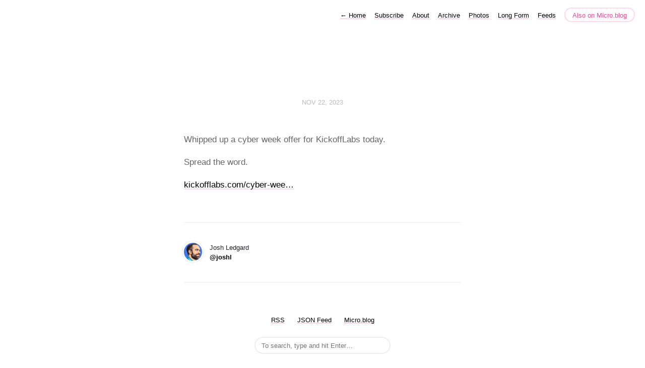

--- FILE ---
content_type: text/html; charset=utf-8
request_url: https://blog.joshledgard.com/2023/11/22/whipped-up-a.html
body_size: 3992
content:
<!DOCTYPE html>
<html lang="en">
<head>
  <meta charset="utf-8">
  <meta http-equiv="X-UA-Compatible" content="IE=edge,chrome=1">
  <meta name="viewport" content="width=device-width, initial-scale=1">
  <meta content="Josh Ledgard" name="author">

  <title>Josh Ledgard&#39;s Personal Blog</title>

  <link href="/assets/css/style.css?1750042132" rel="stylesheet">
  <link href="/assets/css/highlight.css?1750042132" rel="stylesheet">
  <link rel="stylesheet" href="/custom.css?1750042132">

	<link rel="shortcut icon" href="https://micro.blog/joshl/favicon.png" type="image/x-icon" />

    <link rel="me" href="https://micro.blog/joshl" />
	
	
	
	<link rel="authorization_endpoint" href="https://micro.blog/indieauth/auth" />
	<link rel="token_endpoint" href="https://micro.blog/indieauth/token" />
	<link rel="micropub" href="https://micro.blog/micropub" />
	<link rel="microsub" href="https://micro.blog/microsub" />
	<link rel="webmention" href="https://micro.blog/webmention" />
	<link rel="subscribe" href="https://micro.blog/users/follow" />
    
    
    	


    <meta property="og:title" content="Josh Ledgard&#39;s Personal Blog" />


<meta property="og:description" content="Whipped up a cyber week offer for KickoffLabs today.
Spread the word.
kickofflabs.com/cyber-wee&hellip;" />
<meta property="og:type" content="website" />
<meta property="og:url" content="https://blog.joshledgard.com/2023/11/22/whipped-up-a.html" />








  
    <meta property="article:published_time" content="2023-11-22T14:42:47-08:00"/>
  

  
    <meta property="article:modified_time" content="2023-11-27T08:00:25-08:00"/>
  





  

    <meta property="article:section" content="2023" />

  


    
</head>

<body>
  <nav class="main-nav">
  
  <a class="normal" href="/"> <span class="arrow">←</span> Home</a>
  

	
		
			<a href="/subscribe/">Subscribe</a>
		
	
		
			<a href="/about/">About</a>
		
	
		
			<a href="/archive/">Archive</a>
		
	
		
			<a href="/photos/">Photos</a>
		
	
		
			<a href="/categories/long-form/">Long Form</a>
		
	
		
			<a href="/feeds/">Feeds</a>
		
	

  <a class="cta" href="https://micro.blog/joshl" rel="me">Also on Micro.blog</a>
</nav>



  <section id="wrapper" >
	
<article class="h-entry post">
  <header>
	
    <h2 class="headline">
      <time class="dt-published" datetime="2023-11-22 14:42:47 -0800">
        <a class="u-url dates" href="https://blog.joshledgard.com/2023/11/22/whipped-up-a.html">Nov 22, 2023</a>
      </time>
    </h2>
  </header>
  <section class="e-content post-body">
      <p>Whipped up a cyber week offer for KickoffLabs today.</p>
<p>Spread the word.</p>
<p><a href="https://kickofflabs.com/cyber-week/">kickofflabs.com/cyber-wee&hellip;</a></p>

  </section>

  

  <section id="post-meta" class="clearfix p-author h-card">
    <a href="/" class="u-url">
  	
		<img class="u-photo avatar" src="https://avatars.micro.blog/avatars/2022/668660.jpg" width="96" height="96">
		<div>
		  <span class="p-name dark">Josh Ledgard</span>
		  <span><a href="https://micro.blog/joshl">@joshl</a></span>
		</div>
	
    </a>
  </section>
</article>

  </section>
  <footer id="footer">

<section id="wrapper">
  <ul>
    <li><a href="/feed.xml">RSS</a></li>
    <li><a href="/feed.json">JSON Feed</a></li>
    <li><a href="https://micro.blog/joshl" rel="me">Micro.blog</a></li>

  </ul>
  <form method="get" id="search" action="https://duckduckgo.com/">
    <input type="hidden" name="sites" value="https://blog.joshledgard.com/"/>
    <input type="hidden" name="k8" value="#444444"/>
    <input type="hidden" name="k9" value="#ee4792"/>
    <input type="hidden" name="kt" value="h"/>
    <input class="field" type="text" name="q" maxlength="255" placeholder="To search, type and hit Enter&hellip;"/>
    <input type="submit" value="Search" style="display: none;" />
  </form>
</section>

</footer>

  <div class="main-nav" style="text-align:center;margin-bottom:40px;" ><a href="https://blog.joshledgard.com/categories/long-form/">Long Form Content</a></div>

            <script src="https://cdn.usefathom.com/script.js" data-site="QIIPHVOF" defer></script>
          
		
</body>
</html>


--- FILE ---
content_type: text/css; charset=utf-8
request_url: https://blog.joshledgard.com/assets/css/highlight.css?1750042132
body_size: 1181
content:
/*
  IR_Black style (c) Vasily Mikhailitchenko <vaskas@programica.ru>
*/

.hljs {
  display: block;
  overflow-x: auto;
  /*padding: 0.5em;*/
  background: #272b2d;
  color: #d0d0d0;
  -webkit-text-size-adjust: none;
}

.hljs-shebang,
.hljs-comment {
  color: #777279;
}

.hljs-keyword,
.hljs-tag,
.tex .hljs-command,
.hljs-request,
.hljs-status,
.clojure .hljs-attribute {
  color: #ebde68;
}

.hljs-sub .hljs-keyword,
.method,
.hljs-list .hljs-title,
.nginx .hljs-title {
  color: #ffffb6;
}

.hljs-string,
.hljs-tag .hljs-value,
.hljs-cdata,
.hljs-filter .hljs-argument,
.hljs-attr_selector,
.apache .hljs-cbracket,
.hljs-date,
.coffeescript .hljs-attribute {
  color: #c1ef65;
}

.hljs-subst {
  color: #daefa3;
}

.hljs-regexp {
  color: #e9c062;
}

.hljs-title,
.hljs-sub .hljs-identifier,
.hljs-pi,
.hljs-decorator,
.tex .hljs-special,
.hljs-type,
.hljs-constant,
.smalltalk .hljs-class,
.hljs-doctag,
.nginx .hljs-built_in {
  color: #c1ef65;
}

.hljs-symbol,
.ruby .hljs-symbol .hljs-string,
.hljs-number,
.hljs-variable,
.vbscript,
.hljs-literal,
.hljs-name {
  color: #77bcd7;
}

.css .hljs-tag {
  color: #96cbfe;
}

.css .hljs-rule .hljs-property,
.css .hljs-id {
  color: #ffffb6;
}

.css .hljs-class {
  color: #fff;
}

.hljs-hexcolor {
  color: #c6c5fe;
}

.hljs-number {
  color:#77bcd7;
}

.coffeescript .javascript,
.javascript .xml,
.tex .hljs-formula,
.xml .javascript,
.xml .vbscript,
.xml .css,
.xml .hljs-cdata {
  opacity: 0.7;
}

